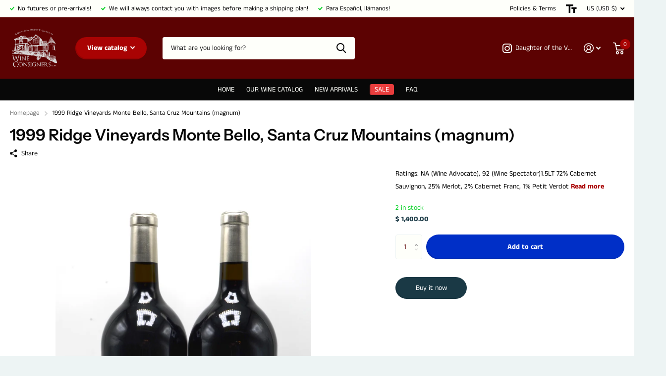

--- FILE ---
content_type: text/html; charset=utf-8
request_url: https://wineconsigners.com/products/1999-ridge-cabernet-sauvignon-monte-bello-santa-cruz-mountains-magnum/?section_id=product-item
body_size: 438
content:
<div id="shopify-section-product-item" class="shopify-section">
<li class="
  portrait
  
  has-form
  
  
  
"><figure >
      <span class="label">
</span>

      <a href="/products/1999-ridge-cabernet-sauvignon-monte-bello-santa-cruz-mountains-magnum"><picture>
            <img
              src="//wineconsigners.com/cdn/shop/t/12/assets/placeholder-pixel_small.png?v=33125877389226915141679089637"
              data-src="//wineconsigners.com/cdn/shop/products/19991.5LTRIDGEMONTEBELLOWMAGNUM.jpg?height=645&pad_color=fff&v=1635314162&width=465"data-srcset="//wineconsigners.com/cdn/shop/products/19991.5LTRIDGEMONTEBELLOWMAGNUM.jpg?height=430&pad_color=fff&v=1635314162&width=310 1x, //wineconsigners.com/cdn/shop/products/19991.5LTRIDGEMONTEBELLOWMAGNUM.jpg?height=645&pad_color=fff&v=1635314162&width=465 2x"width="310"
              height="430"
              alt="1999 Ridge Vineyards Monte Bello, Santa Cruz Mountains (magnum)"
              
            >
          </picture></a><form method="post" action="/cart/add" id="quick-add-product-item71188867319581" accept-charset="UTF-8" class="f8pr form-card" enctype="multipart/form-data" novalidate="novalidate"><input type="hidden" name="form_type" value="product" /><input type="hidden" name="utf8" value="✓" /><fieldset>
          <input type="hidden" name="id" value="40772207575222">
          <p class="submit"><span class="input-amount">
              <label for="quantity-quick-add-product-item71188867319581" class="hidden">Quantity</label>
              <input type="number" id="quantity-quick-add-product-item71188867319581" name="quantity" value="1"
                  min="1"
                 max="2"
                 
                
                step="3"
                required>
            </span><button type="submit" class="overlay-tertiary"><span class="mobile-hide">Add to cart</span><i aria-hidden="true" class="icon-cart mobile-only"></i>
            </button>
          </p>
        </fieldset><input type="hidden" name="product-id" value="7118886731958" /><input type="hidden" name="section-id" value="product-item" /></form>
</figure><div><h3><a href="/products/1999-ridge-cabernet-sauvignon-monte-bello-santa-cruz-mountains-magnum" >1999 Ridge Vineyards Monte Bello, Santa Cruz Mountains (magnum)</a></h3><p class="stock  overlay-valid list-hide " >
      2 in stock
</p></div>
  <div class="static"><p class="price">$ 1,400.00
</p><form method="post" action="/cart/add" id="quick-add-product-item71188867319582" accept-charset="UTF-8" class="f8pr form-card" enctype="multipart/form-data" novalidate="novalidate"><input type="hidden" name="form_type" value="product" /><input type="hidden" name="utf8" value="✓" /><fieldset>
          <input type="hidden" name="id" value="40772207575222">
          <p class="submit"><span class="input-amount">
              <label for="quantity-quick-add-product-item71188867319582" class="hidden">Quantity</label>
              <input type="number" id="quantity-quick-add-product-item71188867319582" name="quantity" value="1"
                  min="1"
                 max="2"
                 
                
                step="3"
                required>
            </span><button type="submit" class="overlay-tertiary"><span class="mobile-hide">Add to cart</span><i aria-hidden="true" class="icon-cart mobile-only"></i>
            </button>
          </p>
        </fieldset><input type="hidden" name="product-id" value="7118886731958" /><input type="hidden" name="section-id" value="product-item" /></form>
</div>

</li>

</div>

--- FILE ---
content_type: text/css
request_url: https://wineconsigners.com/cdn/shop/t/12/assets/screen-settings.css?v=19379234341211684391759332834
body_size: 2323
content:
@font-face{font-family:Instrument Sans;font-weight:600;font-style:normal;font-display:swap;src:url(//wineconsigners.com/cdn/fonts/instrument_sans/instrumentsans_n6.27dc66245013a6f7f317d383a3cc9a0c347fb42d.woff2?h1=d2luZWNvbnNpZ25lcnMuY29t&h2=d2luZS1jb25zaWduZXJzLWluYy5hY2NvdW50Lm15c2hvcGlmeS5jb20&hmac=b53ec76b4b67e04d8731d97fe2756b479c49d0d78bce420bdc7920c21bd174b4) format("woff2"),url(//wineconsigners.com/cdn/fonts/instrument_sans/instrumentsans_n6.1a71efbeeb140ec495af80aad612ad55e19e6d0e.woff?h1=d2luZWNvbnNpZ25lcnMuY29t&h2=d2luZS1jb25zaWduZXJzLWluYy5hY2NvdW50Lm15c2hvcGlmeS5jb20&hmac=81adc0ff54c493720f11a0f3c664c0087fa380228561f4f1b87026305be57b9d) format("woff")}@font-face{font-family:Anek Tamil;font-weight:400;font-style:normal;font-display:swap;src:url(//wineconsigners.com/cdn/fonts/anek_tamil/anektamil_n4.2c907daa645b7bbf6285dac0733760f08d99f2ba.woff2?h1=d2luZWNvbnNpZ25lcnMuY29t&h2=d2luZS1jb25zaWduZXJzLWluYy5hY2NvdW50Lm15c2hvcGlmeS5jb20&hmac=d7405deb8335c267648d8ee2ae3c4b65f1b5122ae054eb43d1fee0bc3340a50e) format("woff2"),url(//wineconsigners.com/cdn/fonts/anek_tamil/anektamil_n4.58d2b7d33afb43473289c2390c1128013680474b.woff?h1=d2luZWNvbnNpZ25lcnMuY29t&h2=d2luZS1jb25zaWduZXJzLWluYy5hY2NvdW50Lm15c2hvcGlmeS5jb20&hmac=35ce3619065e6dc8071d226d49a53580c79fc2645098561c3c70c40c79467abe) format("woff")}@font-face{font-family:Anek Tamil;font-weight:700;font-style:normal;font-display:swap;src:url(//wineconsigners.com/cdn/fonts/anek_tamil/anektamil_n7.31f19f849e399606944d7e18afb0d939020205cb.woff2?h1=d2luZWNvbnNpZ25lcnMuY29t&h2=d2luZS1jb25zaWduZXJzLWluYy5hY2NvdW50Lm15c2hvcGlmeS5jb20&hmac=af42ffccb2a2ee74946945142e22e2f1172996cb58fd76f453e3447ce1735d6c) format("woff2"),url(//wineconsigners.com/cdn/fonts/anek_tamil/anektamil_n7.3814c59b267d611330450a8e339987d5bc311032.woff?h1=d2luZWNvbnNpZ25lcnMuY29t&h2=d2luZS1jb25zaWduZXJzLWluYy5hY2NvdW50Lm15c2hvcGlmeS5jb20&hmac=7cca94b455370dd98d2fa0cc9c7f784d1a746a5cedf40d35a0a9ce11a16deb41) format("woff")}@font-face{font-family:i;src:url(//wineconsigners.com/cdn/shop/t/12/assets/icomoon.woff2?v=152209003285273544201679089636) format("woff2"),url(//wineconsigners.com/cdn/shop/t/12/assets/icomoon.woff?v=105193904463665730901679089635) format("woff");font-display:swap}:root{--secondary_text: var(--white);--secondary_bg: #a90303;--secondary_bg_dark: #770202;--secondary_bg_fade: #db0404;--secondary_btn_text: #ffffff;--secondary_bg_btn: #efb34c;--secondary_bg_btn_dark: #eb9f1d;--secondary_bg_btn_fade: #f3c77b;--tertiary_text: #ffffff;--tertiary_bg: #002fc7;--tertiary_bg_dark: #002394;--tertiary_bg_fade: #003bfa;--tertiary_fg: var(--tertiary_text);--quaternary_text: #ffffff;--quaternary_bg: #1a3945;--quaternary_bg_dark: #0c1a20;--quaternary_bg_fade: #28586a;--custom_top_search_bg:var(--body_bg);--custom_input_fg: var(--dark);--alert_error: #e93d3d;// --alert_error_bg: #ffffff;--alert_valid: #0bd228;--lime: #0bd228;--gallery: #edf4f4;--sand: #edf4f4;--product_label_bg: #1a3945;--product_label_bg_dark:#132a32;--product_label_text: #ffffff;--sale_label_bg: #e93d3d;--sale_label_bg_dark: #e62626;--sale_label_text: #FFFFFF;--positive_bg: #0bd228;--positive_bg_dark: #0aba23;--positive_fg: var(--white);--price_color: #1a3945;--price_color_old: #e93d3d;--primary_text: var(--black);--primary_text_h: var(--black);--body_bg: #ffffff;--main_ff: Anek Tamil, sans-serif;--main_ff_h: Instrument Sans, sans-serif;--main_fw: 400;--main_fw_strong: 700;--main_fw_h: 600;--main_fw_h_strong: 900;--main_fs: normal;--main_fs_h: normal;--mob_h1: 18px;--mob_h2: 18px;--mob_h3: 18px}.t1ac{--secondary_bg_btn: #c48211;--secondary_bg_btn_dark: #95630d;--secondary_bg_btn_fade: #efb34c;--tertiary_bg: #001761;--tertiary_bg_dark: #000b2e;--tertiary_bg_fade: #002fc7;--quaternary_bg: #000000;--quaternary_bg_dark: #000000;--quaternary_bg_fade: #1a3945;--mob_h1: 20px;--mob_h2: 20px;--mob_h3: 20px}:root{--white: #fefffa;--white_bg: var(--white);--white_bg_dark: #f9ffe1;--white_bg_var: var(--white_bg);--white_fg: var(--black);--white_pl: #222222;--white_btn_bg: var(--accent_bg);--white_btn_bg_dark: #860202;--white_btn_fg: var(--accent_fg);--black: #080808;--black_bg: var(--black);--black_bg_dark: #000000;--black_bg_var: #151515;--black_fg: var(--white);--black_pl: #ffffff;--black_btn_bg: var(--accent_bg);--black_btn_bg_dark: #860202;--black_btn_fg: var(--accent_fg);--light: #edf4f4;--light_bg: var(--light);--light_bg_dark: #ddeaea;--light_bg_var: #ddeaea;--light_fg: var(--black);--light_pl: #222222;--light_btn_bg: var(--accent_bg);--light_btn_bg_dark: #860202;--light_btn_fg: var(--accent_fg);--light_2: #ffffff;--light_2_bg: var(--light_2);--light_2_bg_dark: #f2f2f2;--light_2_bg_var: #f2f2f2;--light_2_fg: var(--black);--light_2_pl: #222222;--light_2_btn_bg: var(--dark);--light_2_btn_bg_dark:#390101;--light_2_btn_fg: var(--accent_fg);--accent: #a90303;--accent_bg: var(--accent);--accent_bg_dark: #900303;--accent_bg_var: #900303;--accent_fg: var(--white);--accent_pl: #ffffff;--accent_btn_bg: var(--accent_fg);--accent_btn_bg_dark: #f7ffd6;--accent_btn_fg: var(--accent_bg);--dark: #5c0202;--dark_bg: var(--dark);--dark_bg_dark: #430101;--dark_bg_var: #750303;--dark_fg: var(--white);--dark_pl: #ffffff;--dark_btn_bg: var(--accent_bg);--dark_btn_bg_dark: #860202;--dark_btn_fg: var(--accent_fg);--light_gradient: linear-gradient(120deg, rgba(244, 244, 244, 1), rgba(239, 179, 76, .51) 100%);--light_gradient_bg: var(--light_gradient);--dark_gradient: linear-gradient(90deg, rgba(121, 5, 36, 1) 4%, rgba(239, 179, 76, 1) 100%);--dark_gradient_bg: var(--dark_gradient)}[class^=palette-white],[data-active-content*=palette-white]{--primary_bg: var(--white_bg);--primary_text: var(--white_fg);--secondary_btn_text: var(--white_btn_fg);--secondary_bg_btn: var(--white_btn_bg);--secondary_bg_btn_dark: var(--white_btn_bg_dark)}[class^=palette-black],[data-active-content*=palette-black]{--primary_bg: var(--black_bg);--primary_text: var(--black_fg);--secondary_btn_text: var(--black_btn_fg);--secondary_bg_btn: var(--black_btn_bg);--secondary_bg_btn_dark: var(--black_btn_bg_dark)}[class^=palette-light],[data-active-content*=palette-light]{--primary_bg: var(--light_bg);--primary_text: var(--light_fg);--secondary_btn_text: var(--light_btn_fg);--secondary_bg_btn: var(--light_btn_bg);--secondary_bg_btn_dark: var(--light_btn_bg_dark)}[class^=palette-light_2],[data-active-content*=palette-light_2]{--primary_bg: var(--light_2_bg);--primary_text: var(--light_2_fg);--secondary_btn_text: var(--light_2_btn_fg);--secondary_bg_btn: var(--light_2_btn_bg);--secondary_bg_btn_dark: var(--light_2_btn_bg_dark)}[class^=palette-accent],[data-active-content*=palette-accent]{--primary_bg: var(--accent_bg);--primary_text: var(--accent_fg);--secondary_btn_text: var(--accent_btn_fg);--secondary_bg_btn: var(--accent_btn_bg);--secondary_bg_btn_dark: var(--accent_btn_bg_dark)}[class^=palette-dark],[data-active-content*=palette-dark]{--primary_bg: var(--dark_bg);--primary_text: var(--dark_fg);--secondary_btn_text: var(--dark_btn_fg);--secondary_bg_btn: var(--dark_btn_bg);--secondary_bg_btn_dark: var(--dark_btn_bg_dark)}.palette-light_gradient,[data-active-content*=palette-light_gradient]{--primary_bg: var(--light_gradient_bg)}.palette-dark_gradient,[data-active-content*=palette-dark_gradient]{--primary_bg: var(--dark_gradient_bg)}[class*=button-palette-white],[data-active-content*=button-palette-white]{--secondary_bg: var(--white_bg);--secondary_btn_text: var(--white_fg);--secondary_bg_btn: var(--white_bg);--secondary_bg_btn_dark: var(--white_bg_dark)}[class*=button-palette-black],[data-active-content*=button-palette-black]{--secondary_bg: var(--black_bg);--secondary_btn_text: var(--black_fg);--secondary_bg_btn: var(--black_bg);--secondary_bg_btn_dark: var(--black_bg_dark)}[class*=button-palette-light],[data-active-content*=button-palette-light]{--secondary_bg: var(--light_bg);--secondary_btn_text: var(--light_fg);--secondary_bg_btn: var(--light_bg);--secondary_bg_btn_dark: var(--light_bg_dark)}[class*=button-palette-light_2],[data-active-content*=button-palette-light_2]{--secondary_bg: var(--light_2_bg);--secondary_btn_text: var(--light_2_fg);--secondary_bg_btn: var(--light_2_bg);--secondary_bg_btn_dark: var(--light_2_bg_dark)}[class*=button-palette-accent],[data-active-content*=button-palette-accent]{--secondary_bg: var(--accent_bg);--secondary_btn_text: var(--accent_fg);--secondary_bg_btn: var(--accent_bg);--secondary_bg_btn_dark: var(--accent_bg_dark)}[class*=button-palette-dark],[data-active-content*=button-palette-dark]{--secondary_bg: var(--dark_bg);--secondary_btn_text: var(--dark_fg);--secondary_bg_btn: var(--dark_bg);--secondary_bg_btn_dark: var(--dark_bg_dark)}:not(button)[class*=button-palette-]{color:var(--secondary_bg)}[class^=palette-],[data-active-content*=palette-]{--secondary_bg_btn_fade: var(--secondary_bg_btn_dark);--second_btn_bg_fade: var(--second_btn_bg_dark);--headings_text: var(--primary_text)}#root [class*=button-palette-] button[disabled]:before,#root [class*=button-palette-] button.disabled:before{--secondary_bg_fade: var(--secondary_bg_btn_dark)}.module-color-palette[class^=palette-] .img-overlay,#background.module-color-palette[class^=palette-] .img-overlay{background:var(--primary_bg)}.module-color-palette[class^=palette-] h1,.module-color-palette[class^=palette-] h2,.module-color-palette[class^=palette-] h3,.module-color-palette[class^=palette-] h4,.module-color-palette[class^=palette-] h5,.module-color-palette[class^=palette-] h6{color:var(--headings_text)}.module-color-palette[class^=palette-],.module-color-palette[class^=palette-] .swiper-button-next,.module-color-palette[class^=palette-] .swiper-button-prev{color:var(--primary_text)}.module-color-palette[class^=palette-]:before{background:var(--primary_bg)}[class^=palette-] button,[class^=palette-] input[type=button],[class^=palette-] input[type=reset],[class^=palette-] input[type=submit],[class^=palette-] .link-btn a{color:var(--secondary_btn_text)!important}[data-whatin=mouse] .module-color-palette[class^=palette-] button:hover,[data-whatin=mouse] .module-color-palette[class^=palette-] .link-btn a:hover{color:var(--secondary_btn_text)}[data-active-content*=palette-] .swiper-custom-pagination,[data-active-content*=palette-] .play-pause{color:var(--primary_text)}.m6bx[class^=palette-]>p,.m6bx[class^=palette-]>h2,.m6bx[class^=palette-] a,.m6bx[class^=palette-]>strong,.m6bx[class^=palette-]>em,.m6bx[class^=palette-]>ul{color:var(--primary_text)}.m6bx[class^=palette-] .l4cn.box a{color:var(--dark_bg)}.m6bx[class^=palette-]:before{background:var(--primary_bg)}.m6bx[class^=palette-].overlay:before{border:none}[data-whatin=mouse] .m6bx[class^=palette-] .l4cn li a:hover{color:var(--accent)}.m6as[class^=palette-]:before{background:var(--primary_bg)}.m6wd[class^=palette-]:not(.palette-white):not(.palette-light):not(.palette-light_2) .l4cu.box li>span:before{background:var(--white)}.m6wd[class^=palette-].numbers-accent .l4cu li>span{color:var(--accent)}.m6wd[class^=palette-] .l4ts.box li,.m6wd[class^=palette-] .l4ts.box .li{color:var(--black)}.m6wd[class^=palette-] .r6rt .rating>* .fill{background:none}.m6wd[class^=palette-] .l4ts .r6rt .rating>* .fill{color:var(--accent)}.l4ft.hover-out li[class^=palette-]:before{background:none}select,.bv_atual,select:focus,#root .f8sr select,#root .f8sr select:focus{background-image:url("data:image/svg+xml,%3Csvg xmlns='http://www.w3.org/2000/svg' viewBox='0 0 9 5.7' style='enable-background:new 0 0 9 5.7' xml:space='preserve'%3E%3Cpath d='M8.4.2C8.2.1 8 0 7.8 0s-.3.1-.5.2L4.5 3 1.7.2C1.5.1 1.4 0 1.2 0S.8.1.6.2L.2.6C.1.8 0 1 0 1.2s.1.4.2.5L4 5.5c.1.1.3.2.5.2s.4-.1.5-.2l3.8-3.8c.1-.1.2-.3.2-.5S8.9.8 8.8.6L8.4.2z' style='fill:%23080808'/%3E%3C/svg%3E")}label span.text-end.hidden,#root span.f8pr-pickup.hidden{display:none}.image-compare figure{width:100%}@media only screen and (max-width: 47.5em){.accordion-a.compact+.accordion-a{margin-top:-10px}}@media only screen and (max-width: 62.5em){#root .l4ft.mobile-compact li:not(:first-child){border-left-width:var(--dist_a)}}[data-whatin=mouse] .l4cl .li:hover figure picture~picture{display:block}.l4ft figure video{transition-property:all;transition-duration:.4s;transition-timing-function:cubic-bezier(.4,0,.2,1);transition-delay:0s}#nav-bar.text-justify>ul,#nav.text-justify>ul{-webkit-flex-grow:3;-ms-flex-grow:3;flex-grow:3;-webkit-justify-content:space-between;justify-content:space-between}#nav-bar.text-justify>ul>li.show-all,#nav.text-justify>ul>li.show-all{position:absolute;left:var(--lar0);right:var(--l0ra);top:0}#root #header-inner>.link-btn .search-compact{color:var(--custom_top_main_fg)}@media only screen and (max-width: 1000px){#header-inner>.link-btn a:first-child{color:var(--custom_top_main_fg)}}@media only screen and (max-width: 760px){#header-inner{min-height:45px}}@media only screen and (max-width: 1100px){#nav-user>ul>li>a{overflow:hidden}}.link-btn a,button,.l4cl.mobile-compact .link-btn a{padding:17px 23px}.link-btn a,button,.link-btn a:before,button:before,#root #nav .l4cn li,#root .dynamic-checkout__content li div:before,#root .dynamic-checkout__content li div:after,#root .dynamic-checkout__content li div,.shopify-payment-button div[role=button]:after,.shopify-payment-button div[role=button],.shopify-payment-button button{border-radius:25px}
/*# sourceMappingURL=/cdn/shop/t/12/assets/screen-settings.css.map?v=19379234341211684391759332834 */
